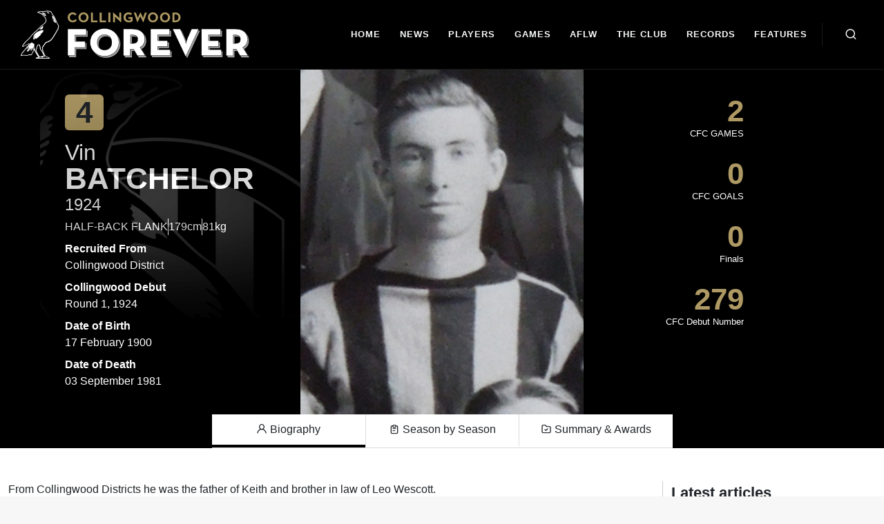

--- FILE ---
content_type: text/html; charset=utf-8
request_url: https://forever.collingwoodfc.com.au/players/vin-batchelor/
body_size: 11256
content:
<!DOCTYPE html>
<html dir="ltr" lang="en-US">

<head>

    <meta http-equiv="content-type" content="text/html; charset=utf-8">
    <meta http-equiv="x-ua-compatible" content="IE=edge">
    <meta name="viewport" content="width=device-width, initial-scale=1.0">

    <link rel="shortcut icon" href="/assets/images/logo/Collingwood_2025.svg" type="image/png" />
    <link rel="icon" href="/assets/images/logo/Collingwood_2025.svg" type="image/png" />

    <meta name="author" content="Collingwood FC">
    <meta name="description"
          content="Visit Collingwood Forever to research, discover and learn about the famous characters and iconic moments that make up the tapestry of the Collingwood Football Club.">

    <!-- +++++++++++++++++++++ BEGIN OpenGraph Meta +++++++++++++++++++++ -->
    

    <meta property="og:image" content="https://forever-cdn.collingwoodfc.com.au/cfc-forever/wp-content/uploads/2014/07/batchelor_vin.jpg" />
    <meta property="og:title" content="Vin BATCHELOR" />
    <meta property="og:description" content="From Collingwood Districts he was the father of Keith and brother in law of Leo Wescott.">
    <meta property="og:site_name" content="Collingwood Forever" />


    <meta property="og:url" content="https://forever.collingwoodfc.com.au/" />

    <!-- +++++++++++++++++++++ END OpenGraph Meta +++++++++++++++++++++ -->
    <!-- Font Imports -->
    <link rel="preconnect" href="https://fonts.googleapis.com">
    <link rel="preconnect" href="https://fonts.gstatic.com" crossorigin>
    <link href="https://fonts.googleapis.com/css2?family=Inter:wght@300;400;500;600;700&family=Playfair+Display:ital@0;1&display=swap"
          rel="stylesheet"/>

    <!-- Core Style -->
    <link rel="stylesheet" async href="/bundle/site.css?v=9d10f752-1309-4184-b8ce-dd0e94e7a706" />

    <!-- Google Tag Manager -->
      <script>(function(w,d,s,l,i){w[l]=w[l]||[];w[l].push({'gtm.start':
            new Date().getTime(),event:'gtm.js'});var f=d.getElementsByTagName(s)[0],
            j=d.createElement(s),dl=l!='dataLayer'?'&l='+l:'';j.async=true;j.src=
            'https://www.googletagmanager.com/gtm.js?id='+i+dl;f.parentNode.insertBefore(j,f);
            })(window,document,'script','dataLayer','GTM-ML89GGN4');</script>
            <!-- End Google Tag Manager -->

    <!-- Google tag (gtag.js) -->
    <script async src="https://www.googletagmanager.com/gtag/js?id=G-QGWSMWVMFB"></script>
    <script>
        window.dataLayer = window.dataLayer || [];
        function gtag(){dataLayer.push(arguments);}
        gtag('js', new Date());
        gtag('config', 'G-QGWSMWVMFB');
    </script>

    <!-- Custom CSS -->
    
    <link rel="stylesheet" href="/bundle/players.css?v=9d10f752-1309-4184-b8ce-dd0e94e7a706">



    <!-- SLIDER REVOLUTION 5.x CSS SETTINGS -->
    <script src="https://cdnjs.cloudflare.com/ajax/libs/jquery/3.7.1/jquery.min.js"
            integrity="sha512-v2CJ7UaYy4JwqLDIrZUI/4hqeoQieOmAZNXBeQyjo21dadnwR+8ZaIJVT8EE2iyI61OV8e6M8PP2/4hpQINQ/g=="
            crossorigin="anonymous" referrerpolicy="no-referrer"></script>

    <!-- Document Title
    ============================================= -->
    <title>Vin BATCHELOR | Collingwood Forever</title>

</head>

<body class="stretched">
    <!-- Google Tag Manager (noscript) -->
        <noscript b-7d42ekimnr><iframe b-7d42ekimnr src="https://www.googletagmanager.com/ns.html?id=GTM-ML89GGN4"
        height="0" width="0" style="display:none;visibility:hidden"></iframe></noscript>
        <!-- End Google Tag Manager (noscript) -->
    <!-- Document Wrapper
    ============================================= -->
    <div b-7d42ekimnr id="wrapper">

        <!-- Header
        ============================================= -->

        

<header id="header" class="full-header dark" data-bs-theme="dark">
    <div id="header-wrap" class="">
        <div class="container">
            <div class="header-row top-search-parent">

                <!-- Logo
                        ============================================= -->
                <div id="logo">
                    <a href="/">
                        <img class="logo-default" srcset="object-position: 55%;" src="/main/images/logo@2x.png" alt="CFC Forever Logo" width="331" height="100">
                        <img class="logo-dark"
                             src="https://forever-cdn.collingwoodfc.com.au/cfc-forever/img/collingwood-logo.svg"
                            alt="CFC Forever Logo" width="331" height="100">
                    </a>
                </div><!-- #logo end -->

                <div class="header-misc">

                    <!-- Top Search
                            ============================================= -->
                    <div id="top-search" class="header-misc-icon">
                        <a href="#" id="top-search-trigger" aria-label="Open search bar">
                            <i class="uil uil-search"></i><i class="bi-x-lg"></i>
                        </a>
                    </div><!-- #top-search end -->
                    <!-- Top Cart
                            ============================================= -->
                    <!-- #top-cart end -->

                </div>

                <div class="primary-menu-trigger">
                    <button class="cnvs-hamburger" type="button" title="Open Mobile Menu">
                        <span class="cnvs-hamburger-box"><span class="cnvs-hamburger-inner"></span></span>
                    </button>
                </div>

                <!-- Primary Navigation
                        ============================================= -->
                <nav class="primary-menu">

                    <ul class="menu-container">
                        <li class="menu-item">
                            <a class="menu-link" aria-label="Home" href="/">
                                <div>Home</div>
                            </a>
                        </li>
                        <li class="menu-item">
                            <a class="menu-link" aria-label="news" href="/news/">
                                <div>News</div>
                            </a>
                        </li>
                        <li class="menu-item">
                            <a class="menu-link" aria-label="Players" href="/players/">
                                <div>Players</div>
                            </a>
                        </li>
                        <li class="menu-item">
                            <a class="menu-link" aria-label="Matches" href="/matches/">
                                <div>Games</div>
                            </a>
                        </li>
                        <li class="menu-item">
                            <a class="menu-link" href="#">
                                <div>AFLW</div>
                            </a>
                            <ul class="sub-menu-container">
                                <li class="menu-item">
                                    <a class="menu-link" aria-label="Players" href="/aflw-players/">
                                        <div>Players</div>
                                    </a>
                                </li>
                                <li class="menu-item">
                                    <a class="menu-link" aria-label="Games" href="/aflw-games/">
                                        <div>Games</div>
                                    </a>
                                </li>
                                <li class="menu-item">
                                    <a class="menu-link" aria-label="Honour Roll" href="/aflw-honour-roll">
                                        <div>Honour Roll</div>
                                    </a>
                                </li>
                            </ul>
                        </li>
                        <li class="menu-item">
                            <a class="menu-link" href="#">
                                <div>The Club</div>
                            </a>
                            <ul class="sub-menu-container">
                                <li class="menu-item">
                                    <a class="menu-link" aria-label="The Captains" href="/the-captains/">
                                        <div>Captains</div>
                                    </a>
                                </li>
                                <li class="menu-item">
                                    <a class="menu-link" aria-label="The Coaches" href="/the-coaches/">
                                        <div>Coaches</div>
                                    </a>
                                </li>
                                <li class="menu-item">
                                    <a class="menu-link" aria-label="The Presidents" href="/the-presidents/">
                                        <div>Presidents</div>
                                    </a>
                                </li>
                                <li class="menu-item">
                                    <a class="menu-link" aria-label="Honour Roll" href="/honour-roll">
                                        <div>Honour Roll</div>
                                    </a>
                                </li>
                                <li class="menu-item">
                                    <a class="menu-link" aria-label="Hall of Fame" href="/hall-of-fame/">
                                        <div>Hall of Fame</div>
                                    </a>
                                </li>
                                <li class="menu-item">
                                    <a class="menu-link" aria-label="Team of the Century" href="/team-of-the-century/">
                                        <div>Team of Century</div>
                                    </a>
                                </li>
                                <li class="menu-item">
                                    <a class="menu-link" aria-label="Victoria Park" href="/tag/victoria-park">
                                        <div>Victoria Park</div>
                                    </a>
                                </li>
                                <li class="menu-item">
                                    <a class="menu-link" aria-label="Timeline" href="/timeline">
                                        <div>Timeline</div>
                                    </a>
                                </li>
                                <li class="menu-item">
                                    <a class="menu-link" aria-label="Life Membership" href="/life-membership">
                                        <div>Life Members</div>
                                    </a>
                                </li>
                                <li class=" menu-item">
                                    <a class="menu-link" aria-label="The Collingwood Archives" href="/the-collingwood-archives/">
                                        <div>CFC Archives</div>
                                    </a>
                                </li>
                            </ul>
                        </li>
                        <li class="menu-item">
                            <a class="menu-link" href="#">
                                <div>Records</div>
                            </a>
                            <ul class="sub-menu-container">
                                <li class="menu-item">
                                    <a class="menu-link" aria-label="Premierships" href="/premierships">
                                        <div>Premierships</div>
                                    </a>
                                </li>
                                <li class="menu-item">
                                    <a class="menu-link" aria-label="Club Awards" href="/the-awards">
                                        <div>Club Awards</div>
                                    </a>
                                </li>
                                <li class="menu-item">
                                    <a class="menu-link" aria-label="VFL/AFL Awards" href="/afl-awards">
                                        <div>VFL/AFL Awards</div>
                                    </a>
                                </li>
                                <li class="menu-item">
                                    <a class="menu-link" aria-label="Goals Records" href="/goals-records">
                                        <div>Goals Records</div>
                                    </a>
                                </li>
                                <li class="menu-item">
                                    <a class="menu-link" aria-label="Games Records" href="/games-records">
                                        <div>Games Records</div>
                                    </a>
                                </li>
                                <li class="menu-item">
                                    <a class="menu-link" aria-label="Team Records" href="/team-records">
                                        <div>Team Records</div>
                                    </a>
                                </li>
                                <li class="menu-item">
                                    <a class="menu-link" aria-label="The Reserves" href="/the-reserves">
                                        <div>Reserves</div>
                                    </a>
                                </li>
                                <li class="menu-item">
                                    <a class="menu-link" aria-label="The under 19s" href="/the-under-19s">
                                        <div>Under-19s</div>
                                    </a>
                                </li>
                                <li class="menu-item">
                                    <a class="menu-link" aria-label="Pre-Season/Night Comps" href="/pre-season-night-series-history">
                                        <div>Pre-Season/Night Comps</div>
                                    </a>
                                </li>
                            </ul>
                        </li>
                        <li class="menu-item">
                            <a class="menu-link" href="#">
                                <div>Features</div>
                            </a>
                            <ul class="sub-menu-container">
                                <li class="menu-item">
                                    <a class="menu-link" aria-label="Footy Flashbacks" href="/tag/footy-flashbacks/">
                                        <div>Glenn McFarlane's Footy Flashbacks</div>
                                    </a>
                                </li>
                                <li class="menu-item">
                                    <a class="menu-link" aria-label="Cult Figures" href="/collingwood-cult-figures/">
                                        <div>Cult Figures</div>
                                    </a>
                                </li>
                                <li class="menu-item">
                                    <a class="menu-link" aria-label="Magpie Anzacs" href="/our-magpie-anzacs">
                                        <div>Magpie Anzacs</div>
                                    </a>
                                </li>
                                <li class="menu-item">
                                    <a class="menu-link" aria-label="Birth of the Magpies" href="/tag/birth/">
                                        <div>Birth of the Magpies</div>
                                    </a>
                                </li>
                                <li class="menu-item">
                                    <a class="menu-link" aria-label="Magic Moments" href="/tag/magic-moments/">
                                        <div>Magic Moments</div>
                                    </a>
                                </li>
                                <li class="menu-item">
                                    <a class="menu-link" aria-label="One-Hit Wonders" href="/one-hit-wonders/">
                                        <div>One-Hit Wonders</div>
                                    </a>
                                </li>
                                <li class="menu-item">
                                    <a class="menu-link" aria-label="Locker 35" href="/tag/locker-35/">
                                        <div>Locker 35</div>
                                    </a>
                                </li>
                            </ul>
                        </li>
                    </ul>
                </nav>

                <div class="search__form">
                    <form class="top-search-form" method="get" style="width: 1271px;">
                        <input type="text" name="q" class="form-control" value=""
                            placeholder="Search for players or articles.." oninput="showSearchResult(this)"
                            autocomplete="off">
                    </form>

                    <div class="search-result px-3 py-1 d-none ">
                        <div class="search-result__title mb-2 row">
                            <div class="col-md-4 d-flex me-6">
                                <p><i class="bi bi-search"></i></p>
                                <p class="ms-2">Search Result for : <span id="search-result-title"
                                        class="search-result__title-name"></span></p>
                            </div>
                            <div class="col-md-7 text-end">
                                <a href="#" id="js-showAll">Show All</a>
                            </div>

                        </div>

                        <div class="row">
                            <div id="loading-spinner" class="col-md-12 d-none">
                                <div class="spinner-container">
                                    <div class="spinner-border" role="status">
                                        <span class="visually-hidden">Loading...</span>
                                    </div>
                                    <div class="loading-text">Loading...</div>
                                </div>
                            </div>

                            <div class="col-md-4 search-result__first-col">
                                <div class="row">
                                    <div class="col-md-12 players__result border-bottom-2 mb-3">
                                        <p class="search-result__subtitle mb-2 ">Players</p>
                                        <div class="search-result__player-list ">

                                        </div>
                                    </div>


                                </div>
                            </div>
                            <div class="col-md-4 search-result__second-col">

                                <div class="row">
                                    <div class="col-md-12 players__result border-bottom-2">
                                        <p class="search-result__subtitle mb-2">Articles</p>
                                        <div class="search-result__articles-list">

                                        </div>
                                    </div>

                                </div>
                            </div>
                            <div class="col-md-4 search-result__col">

                                <div class="row">
                                    <div class="col-md-12 players__result">
                                        <p class="search-result__subtitle mb-2">Tags</p>
                                        <div class="search-result__tags-list">

                                        </div>
                                    </div>

                                </div>
                            </div>
                        </div>
                    </div>


                </div>

            </div>
        </div>
    </div>
    <div class="header-wrap-clone"></div>
</header></partial>

        <!-- HOMEPAGE
        ============================================= -->
        





<section>
    <div class="player-info-container bg-black">
        <div class="container mb-5">
            <div class="player-info-data-container">
                <div class="player__info w-100 container">
                    <div class="col player__details mt-4 mt-lg-0">
                        <img src="https://www.collingwoodfc.com.au/resources/club-watermarks/8819/coll-left-dark.png"
                             class="watermark-img-team" alt="collingwood cfc watermark image">

                            <div class="rounded bg-theme px-3 py-1 fs-1 lh-1 fw-bold mb-3">
                                4
                            </div>
                        <div class="mb-2">
                            <div class="player__name d-lg-none">
                                <div class="player__name-first ">Vin</div>
                                <div class="player__name-last">BATCHELOR</div>
                            </div>
                            <div class="d-none d-lg-block">
                                <div class="text-white lh-1 fs-2">Vin</div>
                                <div class="text-white lh-1 mb-1 fs-1 fw-bolder">
                                    BATCHELOR
                                </div>
                            </div>
                            <div class="text-white lh-1 fs-4 text-center text-lg-start">1924</div>
                        </div>
                        <div class="mb-2 d-flex flex-row gap-2">

                                <div class="text-white">HALF-BACK FLANK</div>
                                <div class="border-end border-white"></div>

                                <div class="text-white">179cm</div>
                                <div class="border-end border-white"></div>
                                <div class="text-white">81kg</div>
                        </div>

                        <div class="mt-0 col-12">

                                <div class="flex-row">
                                    <div class="text-white fw-bold m-0 player__name-details">Recruited From </div>
                                    <div class="text-white player__name-details">Collingwood District</div>
                                </div>
                                <div class="flex-row mt-2">
                                    <div class="text-white fw-bold m-0 player__name-details">Collingwood Debut</div>
                                    <div class="text-white player__name-details">Round 1, 1924</div>
                                </div>
                                <div class="flex-row mt-2">
                                    <div class="text-white fw-bold m-0 player__name-details">Date of Birth</div>
                                    <div class="text-white player__name-details">17 February 1900</div>
                                </div>
                                <div class="flex-row mt-2">
                                    <div class="text-white fw-bold m-0 player__name-details">Date of Death</div>
                                    <div class="text-white player__name-details">03 September 1981</div>
                                </div>
                        </div>

                    </div>
                    <div class="col-5 player__img">
                        <div class="d-flex   flex-column player-info-photo-container">
                            <img src="https://forever-cdn.collingwoodfc.com.au/cfc-forever/wp-content/uploads/2014/07/batchelor_vin.jpg" class="img-responsive player-thumb" alt="thumbnail">
                        </div>
                    </div>
                    <div class="col player__scores">
                        <div class=" mb-6 d-flex h-100 justify-content-center align-items-end flex-column player-info-personal-container">
                            <div class="mb-3 w-100">
                                <div class="row row-cols-2 w-100 g-4 justify-content-center">
                                    <div class="col">
                                        <div class="col-12">
                                            <div>

                                                <div class="lh-sm fs-1 fw-bold text-center text-lg-uppercase text-lg-end"
                                                     style="color: #ae9964;">
                                                    2
                                                </div>

                                                <div class="text-white lh-1 fs-6 text-center text-lg-uppercase text-lg-end">
                                                    CFC GAMES
                                                </div>

                                            </div>
                                        </div>

                                        <div class="col-12 mt-4">
                                            <div>

                                                <div class="lh-sm fs-1 fw-bold text-center text-lg-uppercase text-lg-end"
                                                     style="color: #ae9964;">
                                                    0
                                                </div>

                                                <div class="text-white lh-1 fs-6 text-center text-lg-uppercase text-lg-end">
                                                    CFC GOALS
                                                </div>
                                            </div>
                                        </div>

                                        <div class="col-12 mt-4">
                                            <div>

                                                <div class="lh-sm fs-1 fw-bold text-center text-lg-uppercase text-lg-end"
                                                     style="color: #ae9964;">
                                                    0
                                                </div>

                                                <div class="text-white lh-1 fs-6 text-center text-lg-uppercase text-lg-end">
                                                    Finals

                                                </div>
                                            </div>
                                        </div>

                                            <div class="col-12 mt-4">
                                                <div>
                                                    <div class="lh-sm fs-1 fw-bold text-center text-lg-uppercase text-lg-end"
                                                         style="color: #ae9964;">
                                                        279
                                                    </div>

                                                    <div class="text-white lh-1 fs-6 text-center text-lg-uppercase text-lg-end">
                                                        CFC Debut Number
                                                    </div>
                                                </div>
                                            </div>


                                    </div>





                                </div>
                            </div>
                        </div>
                    </div>
                </div>

                <ul class="player-info-tabs-container d-flex flex-row justify-content-center overflow-auto">
                    <li class="nav-item">
                        <a class="nav-link active" id="tab1" href="#">
                            <i class="uil uil-user"></i>
                            Biography
                        </a>
                    </li>
                    <li class="nav-item">
                        <a class="nav-link" id="tab2" href="#">
                            <i class="uil uil-clipboard-notes"></i>
                            Season by Season
                        </a>
                    </li>
                    <li class="nav-item">
                        <a class="nav-link" id="tab3" href="#">
                            <i class="uil uil-folder-check"></i>
                            Summary & Awards
                        </a>
                    </li>
                </ul>
            </div>
        </div>
    </div>

    <div class="container-xxl pb-5">

        <div class="row">
            <div class="col-lg-9 col-sm-12 vertical-divider-right">
                <div id="tab1content" class="player-info-content-container active">
                    <div class="row">
                        <div class="col">
                            <p>From Collingwood Districts he was the father of Keith and brother in law of Leo Wescott.</p>
                        </div>
                    </div>
                </div>
                <div id="tab2content" class="player-info-content-container">
                    <div id="statsContent">
                        <h4>CFC Career Stats</h4>
                        <div class="table-responsive">
                            <table class="table info ">
                                <thead>
                                    <tr>
                                        <th class="text-left">Season played</th>
                                        <th class="text-center">Games</th>
                                        <th class="text-center">Goals</th>
                                        <th class="text-center">Finals</th>
                                        <th class="text-center">Win %</th>
                                    </tr>
                                </thead>
                                <tbody class="primary-highlight">
                                    <tr>
                                        <td class="text-left px-2">
                                            1924
                                        </td>
                                        <td class="text-center">
                                            2
                                        </td>
                                        <td class="text-center">
                                            0
                                        </td>
                                        <td class="text-center">
                                            0
                                        </td>
                                        <td class="text-center">
                                            100.0%
                                        </td>
                                    </tr>
                                </tbody>
                            </table>
                        </div>

                        <h4>CFC Season by Season Stats</h4>
                        <table class="table" id="seasonStatTable">
                            <thead>
                                <tr>
                                    <th class="text-left align-middle" style="width: 80px;" colspan="2">Season</th>
                                    <th class="text-center align-middle">GP</th>
                                    <th class="text-center align-middle">GL</th>
                                    <th class="text-center align-middle">B</th>
                                    <th class="text-center align-middle">K</th>
                                    <th class="text-center align-middle">H</th>
                                    <th class="text-center align-middle">T</th>
                                    <th class="text-center align-middle">D</th>
                                    <th class="text-center align-middle" style="width: 100px;">Guernsey No.</th>
                                    <th class="text-right align-middle" style="width: 50px;"></th>
                                </tr>
                            </thead>
                        </table>


                    </div>
                </div>
                <div id="tab3content" class="player-info-content-container">
                    <div class="row player__keys py-3 mb-5 align-items-center text-center">
                        <div class="col-6 col-lg-3 mb-3">
                            <div class="text-dark player_keys-title fw-bold">
                                Full Name
                            </div>
                            <div class="text-dark player_keys-value text-uppercase">
                                Vin Batchelor
                            </div>
                        </div>
                            <div class="col-6 col-lg-3 mb-3">
                                <div class="text-dark player_keys-title fw-bold">
                                    CFC Last Game
                                </div>
                                <div class="text-dark player_keys-value text-uppercase">
                                    Round 2 1924
                                </div>
                            </div>
                        <div class="col-6 col-lg-3 mb-3">
                            <div class="text-dark player_keys-title fw-bold">
                                Total VFL Games
                            </div>
                            <div class="text-dark player_keys-value text-uppercase">
                                2
                            </div>
                        </div>
                        <div class="col-6 col-lg-3 mb-3">
                            <div class="text-dark player_keys-title fw-bold">
                                Total VFL Goals
                            </div>
                            <div class="text-dark player_keys-value text-uppercase">
                                0
                            </div>
                        </div>
                    </div>
                        <div class="pt-4 mt-4">
                            <h4 class="mb-0 pb-2">
                                Other CFC Games
                            </h4>
                        </div>
                        <div class="table-responsive">
                            <table class="table info ">
                                <thead>
                                    <tr>
                                        <th class="text-left">Team</th>
                                        <th class="text-left">League</th>
                                        <th class="text-left">Years Played</th>
                                        <th class="text-center">Games</th>
                                        <th class="text-center">Goals</th>
                                    </tr>
                                </thead>
                                <tbody class="primary-highlight">
                                        <tr>
                                            <td class="text-left">
                                                Collingwood
                                            </td>
                                            <td class="text-left">
                                                Reserves
                                            </td>
                                            <td class="text-left px-2">
                                                1919 - 1927
                                            </td>
                                            <td class="text-center">
                                                64
                                            </td>
                                            <td class="text-center">
                                                21
                                            </td>
                                        </tr>
                                </tbody>
                            </table>
                        </div>


                        <div class="pt-4 border-bottom mb-3">
                            <h4 class="text-center mb-0 pb-4">
                                Awards
                            </h4>
                        </div>
                        <div class="awards-container d-flex justify-content-center align-items-start flex-wrap gap-3">
                                <div class="award-item">
                                    <div class="award-logo">
                                        <img src="https://forever-cdn.collingwoodfc.com.au/cfc-forever/wp-content/uploads/2024/09/reservers-premiership.png" />
                                    </div>
                                    <div class="award-name d-flex justify-content-center align-items-center">
                                        <div>Reserves Premiership</div>
                                    </div>
                                    <div class="award-year d-flex flex-wrap justify-content-center align-items-start">
                                        <div>1925</div>

                                    </div>
                                </div>
                        </div>
                </div>
                <div id="tab4content" class="player-info-content-container">
                    <div class="media-playlist">
                        <div id="playerMediaList" class="row g-0 row-cols-4">
                        </div>
                    </div>
                </div>

            </div>
                <div class="col-lg-3 col-sm-12 pl-5 pr-5 vertical-divider">
                    <h4 class="mb-0">Latest articles</h4>
                    <hr />
                        <a href="/vale-peter-furniss"
                           class="d-block thumbnail-box thumbnail-box-sm rounded mb-2">
                            <div class="thumbnail-box-caption">
                                <div class="fw-bolder fs-6">Vale Peter Furniss</div>
                            </div>
                            <div class="thumbnail-img">
                                <img src="https://forever-cdn.collingwoodfc.com.au/cfc-forever/wp-content/uploads/2025/11/Furniss.JPG" alt="">
                            </div>
                        </a>
                        <a href="/aflw-honour-roll"
                           class="d-block thumbnail-box thumbnail-box-sm rounded mb-2">
                            <div class="thumbnail-box-caption">
                                <div class="fw-bolder fs-6">AFLW Honour Roll</div>
                            </div>
                            <div class="thumbnail-img">
                                <img src="2025/11/DAVEY Brianna_thumb.jpg" alt="AFLW Honour Roll">
                            </div>
                        </a>
                        <a href="/the-gavin-crosisca-collection"
                           class="d-block thumbnail-box thumbnail-box-sm rounded mb-2">
                            <div class="thumbnail-box-caption">
                                <div class="fw-bolder fs-6">The Gavin Crosisca Collection</div>
                            </div>
                            <div class="thumbnail-img">
                                <img src="https://forever-cdn.collingwoodfc.com.au/cfc-forever/wp-content/uploads/2025/09/Crosisca14.jpeg" alt="One of the two 1990 Premiership medals awarded to Gavin Crosisca, and now donated to Collingwood">
                            </div>
                        </a>
                        <a href="/vale-john-henderson"
                           class="d-block thumbnail-box thumbnail-box-sm rounded mb-2">
                            <div class="thumbnail-box-caption">
                                <div class="fw-bolder fs-6">Vale John Henderson</div>
                            </div>
                            <div class="thumbnail-img">
                                <img src="https://forever-cdn.collingwoodfc.com.au/cfc-forever/wp-content/uploads/2025/09/Hendo65b.jpeg" alt="">
                            </div>
                        </a>
                        <a href="/vale-john-parkinson"
                           class="d-block thumbnail-box thumbnail-box-sm rounded mb-2">
                            <div class="thumbnail-box-caption">
                                <div class="fw-bolder fs-6">Vale John Parkinson</div>
                            </div>
                            <div class="thumbnail-img">
                                <img src="https://forever-cdn.collingwoodfc.com.au/cfc-forever/wp-content/uploads/2025/09/Parkinson.jpeg" alt="John Parkinson is congratulated by coach Bob Rose after his first game">
                            </div>
                        </a>
                </div>
        </div>

    </div>
</section>







    </div>


    <!-- Footer
            ============================================= -->
    
<footer id="footer" class="border-top border-5 border-black relative">
    <!-- <a href="" class="mx-auto d-block text-center bg-black text-white" style="width: 200px; margin-top: -25px;">
                    Page Top
                </a> -->
    <div class="container-xxl">

        <!-- Footer Widgets
                    ============================================= -->
        <div class="py-3">

            <div class="row">
                <div class="col-md-3 py-5 border-end">
                    <div class="d-flex flex-column align-items-center">
                        <div class="text-center" style="width: 80%;">
                            <img src="https://forever-cdn.collingwoodfc.com.au/cfc-forever/img/collingwood-logo.svg"
                                width="195" height="40" alt="CFC Forever logo" />
                        </div>
                        <div class="text-center">
                            &copy; 2023 AFL. All Rights Reserved
                        </div>
                    </div>
                </div>
                <div class="col-md-3 border-end">
                    <ul class="list-unstyled footer-menu">
                        <li class="mb-2">
                            <strong>Be a part of the Magpie Army</strong>
                        </li>
                        <li>
                            <a href="https://www.collingwoodfc.com.au/matches/fixture" >Matches</a>
                        </li>
                        <li>
                            <a href="https://membership.collingwoodfc.com.au/" >Membership</a>
                        </li>
                        <li>
                            <a href="https://community.collingwoodfc.com.au/" >Community</a>
                        </li>
                        <li>
                            <a href="https://bwhospitality.com.au/" >Hospitality</a>
                        </li>
                        <li>
                            <a href="https://shop.collingwoodfc.com.au/" >Shop</a>
                        </li>
                        <li>
                            <a href="https://www.collingwoodfc.com.au/seda-sport-and-business-program" >Education</a>
                        </li>
                    </ul>
                </div>
                <div class="col-md-3 border-end">
                    <ul class="list-unstyled footer-menu">
                        <li class="mb-2">
                            <strong>More from the Club</strong>
                        </li>
                        <li>
                            <a href="https://www.collingwoodfc.com.au/news" >Latest News</a>
                        </li>
                        <li>
                            <a href="https://www.collingwoodfc.com.au/video">Videos</a>
                        </li>
                        <li>
                            <a href="https://www.collingwoodfc.com.au/club/contact">Contact Us</a>
                        </li>
                        <li>
                            <a href="https://www.collingwoodfc.com.au/club/policies">Club Policies</a>
                        </li>
                        <li>
                            <a href="https://www.collingwoodfc.com.au/club/do-better">Do Better</a>
                        </li>
                        <li>
                            <a href="https://www.collingwoodfc.com.au/club/careers">Working at Collingwood</a>
                        </li>
                    </ul>
                </div>
                <div class="col-md-3">
                    <div class="mb-2">
                        <strong>Acknowledgement of Country</strong>
                    </div>
                    <p class="text-left">
                        The Collingwood Football Club respectfully acknowledges the traditional owners, the
                        Wurundjeri people of the Kulin nation, as the land on which the Collingwood Football
                        Club
                        works and plays. The Club pays its respects to elders past and present as the
                        knowledge-holders and custodians of this land.

                    </p>
                </div>
            </div>

        </div><!-- .footer-widgets-wrap end -->

    </div>

    <!-- Copyrights
                ============================================= -->
    <div id="copyright" class="border-top">
        <div class="container-fluid">
            <ul class="list-unstyled d-flex justify-content-center w-100 mb-0 py-4">
                <li class="px-2"><a href="https://www.telstra.com.au/contact-us" target="_blank" >Contact Us</a></li>
                <li class="px-2"><a href="https://www.telstra.com.au/terms-of-use" target="_blank">Terms and Conditions</a></li>
                <li class="px-2"><a href="https://www.telstra.com.au/privacy/privacy-statement" target="_blank">Privacy Policy</a></li>
                <li class="px-2"><a href="https://www.telstra.com.au/terms-of-use?ref=Net-Footer-Corp-CopyTM#how" target="_blank">Copyright & Trademark</a></li>
                <li class="px-2"><a href="https://www.telstra.com.au/consumer-advice/cyber-safety?ref=Net-Footer-Online-Security" target="_blank">Online Security</a></li>
            </ul>
        </div>
    </div><!-- #copyrights end -->
</footer></partial>
    <!-- #footer end -->
    <!-- #wrapper end -->
    <!-- Go To Top
    ============================================= -->
    <div b-7d42ekimnr id="gotoTop" class="uil uil-angle-up"></div>

    <!-- JavaScripts
    ============================================= -->

    <script>window.syncfusion={isLicValidated:true};</script>

    <script type="text/javascript" src="https://forever-cdn.collingwoodfc.com.au/cfc-forever/js/site-1.0.min.js"></script>

    

    <script type="text/javascript">
        $(document).ready(function () {
            $(".nav-link").on('click', function (ev) {
                ev.preventDefault();
                $(".nav-link").removeClass('active');
                $(".player-info-content-container").removeClass('active');
                $(this).addClass('active');
                //
                var attrId = $(this).attr('id');
                $("#" + attrId + "content").addClass('active');
            });

            // TABLE
            function isEven(n) {

                return n % 2 == 0;
            }

            function getMatchResult(number) {
                switch (number) {
                    case 0:
                        return 'L';
                    case 1:
                        return 'W';
                    case 2:
                        return 'D';
                    default:
                        return '';
                }
            }

            function getSlugValueForMatch(model) {
                if (!model) {
                    return "";
                }

                const opponentTeamName = model.opponentTeamName
                    ? model.opponentTeamName.toLowerCase().replace(/ /g, "-")
                    : "";
                const homeTeamName = model.homeOrAway === "H" ? "collingwood" : opponentTeamName;
                const awayTeamName = model.homeOrAway === "A" ? "collingwood" : opponentTeamName;
                return `${model.seasonId}-${homeTeamName}-vs-${awayTeamName}-round-${model.roundNo}`;
            }

            const getSeasonStatistics = async (playerId) => {
                // fetch posts by id
                const response = await fetch(`/api/players/season-statistics/${playerId}`);
                return await response.json();

            }

            const renderSeasonStatsTable = async () => {
                var data = await getSeasonStatistics("363");

                var seasonData = {
                    seasonStats: data.seasonStatistics,
                    total: data.totalSeasonStatistics,
                    avg: data.avgTotalStatistics,
                };

                var dataStats = seasonData.seasonStats;

                var seasonStatHtml = [];
                dataStats.forEach(d => {
                    // Season Summary
                    var seasonStatBodyHtml = [
                        `<td class="text-leftalign-middle fw-bold" colspan="2">${d.seasonId}</td>`
                    ];


                    seasonStatBodyHtml.push(`<td class="text-center align-middle">${d.gamesPlayed}</td>`);
                    seasonStatBodyHtml.push(`<td class="text-center align-middle">${d.goals}</td>`);
                    seasonStatBodyHtml.push(`<td class="text-center align-middle">${d.behinds}</td>`);
                    seasonStatBodyHtml.push(`<td class="text-center align-middle">${d.kicks}</td>`);
                    seasonStatBodyHtml.push(`<td class="text-center align-middle">${d.handballs}</td>`);
                    seasonStatBodyHtml.push(`<td class="text-center align-middle">${d.tackles}</td>`);
                    seasonStatBodyHtml.push(`<td class="text-center align-middle">${d.disposals}</td>`);

                    seasonStatBodyHtml.push(`<td class="text-center align-middle">${d.guernseyNumber}</td>`);
                    seasonStatBodyHtml.push(`<td class="text-center align-middle"></td>`);
                    var tr = [`<tr class="${isEven(seasonStatHtml.length) ? '' : 'table-light'}">${seasonStatBodyHtml.join('')}</tr>`];

                    // SEASON Stat
                    tr.push(`
                                                                                                                           <tr>
                                                                                                                    <th class="text-center align-middle" style="width: 100px;">Round</th>
                                                                                                                    <th class="text-left align-middle">Opponent</th>
                                                                                                                    <th class="text-center align-middle">Result</th>
                                                                                                                    <th class="text-center align-middle"></th>
                                                                                                                    <th class="text-center align-middle"></th>
                                                                                                                    <th class="text-center align-middle"></th>
                                                                                                                    <th class="text-center align-middle"></th>
                                                                                                                    <th class="text-center align-middle"></th>
                                                                                                                    <th class="text-center align-middle"></th>
                                                                                                                    <th class="text-center align-middle" style="width: 100px;"></th>
                                                                                                                    <th class="text-right align-middle" style="width: 50px;"></th>
                                                                                                                </tr>                                                                                                                                                 </tr>`);

                    d.gameStatistics.forEach((st, j) => {
                        var ssHtml = [
                            `<td class="text-center align-middle" style="width: 100px;">${st.roundDisplay}</td>`,
                            `<td class="text-left align-middle">${st.opponentTeamName}</td>`,
                            `<td class="text-center align-middle"><span class="result
                                                                                                                             ${st.result == 1 ? 'bg-success' : 'bg-danger'}">${getMatchResult(st.result)}</span></td>`
                        ];

                        ssHtml.push(`<td class="text-center align-middle">${st.goals}</td>`);
                        ssHtml.push(`<td class="text-center align-middle">${st.behinds}</td>`);
                        ssHtml.push(`<td class="text-center align-middle">${st.kicks}</td>`);
                        ssHtml.push(`<td class="text-center align-middle">${st.handballs}</td>`);
                        ssHtml.push(`<td class="text-center align-middle">${st.tackles}</td>`);
                        ssHtml.push(`<td class="text-center align-middle">${st.disposals}</td>`);


                        ssHtml.push(`<td class="text-center align-middle">${st.guernseyNumber}</td>`);
                        ssHtml.push(`<td class="text-right align-middle"><a class="link" href='/matches/${st.alias}'>View</td>`);
                        tr.push(`<tr class="${isEven(j) ? 'table-light' : ''}">${ssHtml.join('')}</tr>`);
                    });
                    //
                    var tbody = `<tbody class="tbody">${tr.join('')}</tbody>`;
                    seasonStatHtml.push(tbody);
                });
                // TOTALS
                var totalHtml = [`<td class="text-left align-middle fw-bold" colspan="2">Totals</td>`];

                totalHtml.push(`<td class="text-center align-middle">${seasonData.total.gamesPlayed}</td>`);
                totalHtml.push(`<td class="text-center align-middle">${seasonData.total.goals}</td>`);
                totalHtml.push(`<td class="text-center align-middle">${seasonData.total.behinds}</td>`);
                totalHtml.push(`<td class="text-center align-middle">${seasonData.total.kicks}</td>`);
                totalHtml.push(`<td class="text-center align-middle">${seasonData.total.handballs}</td>`);
                totalHtml.push(`<td class="text-center align-middle">${seasonData.total.tackles}</td>`);
                totalHtml.push(`<td class="text-center align-middle">${seasonData.total.disposals}</td>`);

                totalHtml.push(`<td class="text-center align-middle"></td>`);
                totalHtml.push(`<td class="text-center align-middle"></td>`);

                // AVERAGE
                var avgHtml = [
                    `<td class="text-left align-middle fw-bold" colspan="3">Avg/Game</td>`,
                    'td'
                ];

                avgHtml.push(`<td class="text-center align-middle">${parseFloat(seasonData.avg.goals).toFixed(2)}</td>`);
                avgHtml.push(`<td class="text-center align-middle">${parseFloat(seasonData.avg.behinds).toFixed(2)}</td>`);
                avgHtml.push(`<td class="text-center align-middle">${parseFloat(seasonData.avg.kicks).toFixed(2)}</td>`);
                avgHtml.push(`<td class="text-center align-middle">${parseFloat(seasonData.avg.handballs).toFixed(2)}</td>`);
                avgHtml.push(`<td class="text-center align-middle">${parseFloat(seasonData.avg.tackles).toFixed(2)}</td>`);
                avgHtml.push(`<td class="text-center align-middle">${parseFloat(seasonData.avg.disposals).toFixed(2)}</td>`);

                avgHtml.push(`<td class="text-center align-middle"></td>`);
                avgHtml.push(`<td class="text-center align-middle"></td>`);
                var trfoot = [
                    `<tr class="table-secondary">${totalHtml.join('')}</tr>`,
                    `<tr class="table-secondary">${avgHtml.join('')}</tr>`,
                ];

                var tfoot = `<tfoot class="tfoot">${trfoot.join('')}</tfoot>`;
                seasonStatHtml.push(tfoot);
                $("#seasonStatTable").append(seasonStatHtml.join());

                $("#seasonStatTable tbody > tr:first-child").on('click', function (ev) {
                    var par = $(this).parent().closest('tbody');
                    if ($(par).hasClass('open'))
                        $(par).removeClass('open');
                    else
                        $(par).addClass('open');
                });
            }

            renderSeasonStatsTable();

        });
    </script>



</body>

</html>

--- FILE ---
content_type: text/css; charset=UTF-8
request_url: https://forever.collingwoodfc.com.au/bundle/players.css?v=9d10f752-1309-4184-b8ce-dd0e94e7a706
body_size: 2144
content:
.player__img{height:100%;width:100%;order:1}.player__details{order:2}.player__scores{padding-top:40px;order:3}.player__name{display:flex;justify-content:center;align-items:center;gap:.3em}.player__name-details{text-align:center}.player__info{display:flex;flex-direction:column;justify-content:center;align-items:center;position:relative}.player__details{display:flex;flex-direction:column;justify-content:center;align-items:center}.player__name{display:flex;gap:.4em}.player__name-first{color:#fff;font-size:var(--size-xl);letter-spacing:-.04rem}.player__name-last{color:#fff;font-size:var(--size-xl);letter-spacing:-.04rem}.player__keys{border-top:.1rem solid #f0f0f0;border-bottom:.1rem solid #f0f0f0}.player_keys-title{font-size:var(--size-base);font-weight:700;color:#1a1a1a}.player_keys-value{font-size:var(--size-sm);font-weight:400;color:#1a1a1a}.watermark-img-team{position:absolute;top:338px;left:47px;width:300px}.link{cursor:pointer;font-weight:bold}.link:hover{color:#00f}.award-logo{position:relative}.award-quantity{position:absolute;top:40px;right:-15.5px;width:35px;height:35px;border-radius:35px;background:#000;font-size:16px;line-height:2.3;text-align:center;color:#fff}@media(min-width:768px){.player__img{height:350px;width:auto}.player_keys-title{font-size:var(--size-lg)}.player_keys-value{font-size:var(--size-base)}.watermark-img-team{top:358px;left:239px;width:300px}}@media(min-width:1024px){.player__img{order:2;display:flex;justify-content:center;align-items:center;height:500px;width:auto}.player__details{order:1}.player__scores{padding-top:0;order:3}.player-thumb{height:500px;max-height:500px}.player__name{display:flex;justify-content:center;align-items:center;gap:.3em}.player__name-details{text-align:left}.player__info{flex-direction:row}.player__details{flex-direction:column;justify-content:start;align-items:start}.player__name{flex-direction:column;gap:0}.player__name-first{color:#fff;font-size:var(--size-2xl);letter-spacing:-.04rem}.player__name-last{color:#fff;font-size:var(--size-4xl);letter-spacing:-.04rem;font-weight:bold}.watermark-img-team{top:-16px;left:-24px;width:600px}}.bio *{margin:0;padding:0}.stat__table-th{line-height:1em!important;padding-bottom:1em!important}.stats_table-even{background-color:#fff!important}.stats_table-odd{background-color:#000!important}table{border-collapse:collapse}table thead{border-bottom:2px solid #000}.table-active{--bs-table-active-color:#fff;--bs-table-active-bg:black}.stats tbody tr td{padding:1em 0;font-size:var(--size-base)}.info tbody tr td{padding:1em 0;font-size:var(--size-base)}.stats tbody tr td a{font-size:var(--size-lg)}.toggle-single-season i{transition:all .4s ease}.toggle-single-season i .active{transform:rotateZ(-180deg)}.thumbnail-box.thumbnail-box-player .thumbnail-position{left:3px;top:5px}.thumbnail-box.thumbnail-box-player .thumbnail-caption{bottom:0;left:0;width:100%;height:120px}.thumbnail-box.thumbnail-box-player.small .thumbnail-caption{height:101px}.player-img{background-color:transparent;width:100%;min-height:300px;max-height:300px;height:300px;margin-bottom:87px}.player-img.small{min-height:180px;max-height:180px;height:180px;margin-bottom:35px}.player-img img{height:100%;width:100%;object-fit:cover;object-position:top center}.player-card{position:relative}.watermark-img{position:absolute;top:29px;left:5px;width:100px}.player_name-link{color:#857b57;text-decoration:none;transition:color .5s ease}.player_name-link:hover{color:#333}.player-number{font-size:var(--size-base)}.player-firstName{font-size:var(--size-base)}.player-surname-container>.player-surName{overflow:hidden;white-space:nowrap;text-overflow:ellipsis;width:100%;padding:0}.player-surName{font-size:var(--size-xl)}.custom-select-wrapper{position:relative;user-select:none;font-family:"Arial",sans-serif}.custom-select{position:relative;display:flex;flex-direction:column;background-color:#fff;border:1px solid #ccc;box-shadow:0 2px 4px rgba(0,0,0,.2);border-radius:4px}.custom-select__trigger{position:relative;display:flex;align-items:center;justify-content:space-between;padding:0 22px;font-size:16px;color:#333;height:40px;line-height:40px;background:#fff;cursor:pointer;border:1px solid #ccc;box-shadow:0 2px 4px rgba(0,0,0,.2);border-radius:4px}.custom-select__trigger:after{content:'▼';margin-left:10px}.custom-options{position:absolute;display:none;top:142%;left:-80px;right:0;background:#fff;transition:all .5s;opacity:0;visibility:hidden;z-index:22;width:250px;padding:.5em 1em;border:1px solid #ccc;border-radius:4px;box-shadow:0 8px 16px 0 rgba(0,0,0,.2)}.custom-options:before{content:"";position:absolute;top:-10px;left:50%;transform:translateX(-50%) rotate(45deg);width:20px;height:20px;background:#fff;border-left:1px solid #ccc;border-top:1px solid #ccc;box-shadow:-2px -2px 2px 0 rgba(0,0,0,.1)}.custom-select.open .custom-options{display:block;opacity:1;visibility:visible}.custom-option{position:relative;display:flex;align-items:center;justify-content:space-between;padding:3px 22px;font-size:16px;color:#333;line-height:15px;cursor:pointer;margin-top:10px}.custom-option:hover{background-color:#f2f2f2}.custom-option:last-child{border-bottom:0}.custom-option span{flex-grow:1}.arrow-row{width:50px}.arrow-up,.arrow-down{font-size:20px;cursor:pointer;transition:transform .3s ease}.arrow-up:hover,.arrow-down:hover{transform:scale(1.5)}.custom-select__trigger:after{content:"▼";margin-left:10px}.arrow{position:relative;height:2px;width:2px}.sort-row{margin:0 auto}.pagination li:not(:first-child):not(:last-child){display:unset!important}.pagination.alpha-pagination{display:flex;flex-wrap:wrap;justify-content:center;gap:4px}.pagination.alpha-pagination .page-item .page-link{border-radius:0;padding:4px 6px;min-width:25px;font-size:var(--size-xs);text-align:center}@media(min-width:768px){.thumbnail-box.thumbnail-box-player .thumbnail-position{left:.5rem;top:.5rem}.player-img{width:100%;min-height:240px;max-height:240px;height:200px;margin-bottom:96px}.player-img.small{min-height:180px;max-height:180px;height:180px;margin-bottom:35px}.thumbnail-box.thumbnail-box-player .thumbnail-caption{bottom:0;left:0;width:100%;height:134px}.thumbnail-box.thumbnail-box-player.small .thumbnail-caption{height:101px}.player-number{font-size:var(--size-lg)}.player-firstName{font-size:var(--size-base)}.player-surName{font-size:var(--size-xl)}}@media(min-width:1024px){.pagination.alpha-pagination li:first-child .page-link{border-top-left-radius:var(--bs-pagination-border-radius);border-bottom-left-radius:var(--bs-pagination-border-radius)}.pagination.alpha-pagination li:last-child .page-link{border-top-right-radius:var(--bs-pagination-border-radius);border-bottom-right-radius:var(--bs-pagination-border-radius)}.pagination.alpha-pagination{flex-wrap:nowrap;justify-content:flex-start}.pagination.alpha-pagination .page-item .page-link{padding:4px 8px;min-width:35px;text-align:center}.thumbnail-box.thumbnail-box-player .thumbnail-position{left:.5rem;top:.5rem}.player-img{width:100%;min-height:330px;max-height:330px;height:330px;margin-bottom:86px}.player-img.small{min-height:180px;max-height:180px;height:180px;margin-bottom:35px}.thumbnail-box.thumbnail-box-player .thumbnail-caption{bottom:0;left:0;width:100%;height:130px}.thumbnail-box.thumbnail-box-player.small .thumbnail-caption{height:101px}.player-number{font-size:var(--size-xl)}.player-firstName{font-size:var(--size-lg)}.player-surName{font-size:var(--size-2xl)}}@media(min-width:1280px){.player-img{min-height:260px;max-height:260px;height:260px;margin-bottom:76px}.player-img.small{min-height:180px;max-height:180px;height:180px;margin-bottom:35px}.thumbnail-box.thumbnail-box-player .thumbnail-caption{bottom:0;left:0;width:100%;height:121px}.thumbnail-box.thumbnail-box-player.small .thumbnail-caption{height:101px}.player-firstName{font-size:var(--size-xl)}.player-surName{font-size:var(--size-3xl)}}

--- FILE ---
content_type: image/svg+xml
request_url: https://forever-cdn.collingwoodfc.com.au/cfc-forever/img/collingwood-logo.svg
body_size: 5363
content:
<?xml version="1.0" encoding="utf-8"?>
<!-- Generator: Adobe Illustrator 17.1.0, SVG Export Plug-In . SVG Version: 6.00 Build 0)  -->
<!DOCTYPE svg PUBLIC "-//W3C//DTD SVG 1.1//EN" "http://www.w3.org/Graphics/SVG/1.1/DTD/svg11.dtd">
<svg version="1.1" id="Layer_1" xmlns="http://www.w3.org/2000/svg" xmlns:xlink="http://www.w3.org/1999/xlink" x="0px" y="0px"
	 viewBox="0 0 363.3 75.7" enable-background="new 0 0 363.3 75.7" xml:space="preserve">
<g>
	<polygon fill="#FFFFFF" points="35.9,22.9 29.2,28.6 18.3,39.3 15.7,46.2 15.7,49.9 15,52.1 7.8,62.4 7.4,65.1 13.5,65.9 
		20.1,63.6 22.6,59.8 23,46.1 31.3,42.1 36.7,34.5 38.2,29.3 	"/>
	<polygon fill="#FFFFFF" points="44.2,1.3 39,1.8 36.1,1.8 33.5,1.8 31.2,2.3 30.6,3 41.1,11.6 56.4,21.2 57.1,19.9 54.6,13.4 
		52.4,8.9 50,7 47.1,5.5 	"/>
	<path d="M1.7,68.4c-0.4,0.9-0.9,2.1-1.1,3.2l2.4-0.5c3-0.3,5.8,0.3,8.6-0.1c0.5-0.1,0.4-1,3.3-0.6c0.8,0.1,1.9-0.1,2.6-0.8
		c0.4-1.3,1.2-2.9,1.9-4.1c1.2-1.4,1.9-3,2.9-4.4c0.1,1,0.1,2.1,0.4,3c1,2.2,2.3,4.2,3.5,6.3l2.8,4.1l-1.4,0.2c0,0-1.4,0.2-2.3,0.5
		c-0.2,0.1-0.5,0.2-0.9,0.5c0,0,0,0.1,0,0.1h16c0,0,2,0,5.1,0c0-0.7-2.1-1.9-3.8-2.1c-1.4-0.2-3.1-2.1-3.1-2.1
		c-1.5-2-2.1-4.3-3.3-6.4c-0.6-1.2-0.7-2.4-0.7-3.8c0-1.1-0.8-2.2-0.2-3.4c1.8-2.5,3.2-5.2,5.4-7.4c3.3-0.7,6.2-2.3,8.7-4.7
		c4.1-4.9,6.7-10.6,10-15.8l0.7-1.6l0-0.1l0-0.2c0,0,0,0,0,0c0.3-1,1-3.6,0.4-4.9c-0.4-0.5-0.7-1-1.1-1.6l-1.1-2.1
		c-0.4-0.9-0.8-1.8-1.2-2.5c-1.6-4-2.7-7.9-6.2-11.1c-0.9-1-0.9-3.3-2.7-4.3c-3-1.5-7-1.1-10.1-0.2c-2.3-0.3-4.6-0.3-6.9,0
		c-1.2,0.1-2.4,0.3-3.3,1c-0.1,0.1-0.2,0.3,0,0.4c3,0.8,5.6,2.4,8.1,4.2l1.7,2.1c1.8,1.3,2.4,3.3,3,5.2c1,3.3-1.9,5.3-4,7.4
		c-1.3,0.7-2.5,1.7-3.7,2.7c-3.5,3.4-6.6,7.4-10.5,10c-4.8,4-7.2,9.5-12.3,13.2l-1,1c-1.9,1.6-3.2,3.7-4.6,5.7
		c-0.5,0.7-1.2,1.6-1.1,2.4c0.2,0.4,0.6,0.4,0.8,0.4c0.7-0.2,0.9-0.5,1.6-0.9c2.3-1.2,4.2-2.2,6.4-3.2c0.7-0.3,1.6-0.9,2.4-0.9
		c-0.4,0.7-0.9,1.6-1.3,2.2c-0.5,1-1.4,2.4-2.3,2.9c-0.5,1-1.5,1.5-1.6,2.7C7.5,61.3,6.2,62.6,5,64l-0.9,1.6
		C3,66.1,2.3,67.5,1.7,68.4 M39.9,2.6c0,0.1-0.1,0.2-0.1,0.3c-0.4,0.2-0.9-0.1-1-0.4V2.3C39.1,2.2,39.6,2.3,39.9,2.6 M40.1,7.5
		c0,0.4,0.3,0.9-0.1,1.1c-0.5,0.2-1-0.1-1.4-0.4c-2.4-1.8-4.9-3.7-7.5-5V3.1c0-0.2,0.1-0.3,0.3-0.2c1,0.3,1.7,1.1,2.7,1.5
		c0.4,0.2,0.8,0.4,1.1-0.1c0.2-0.7-1.5-1-1.5-2c0-0.6,0.9-0.2,1.6-0.2c0.4,0,1-0.1,1.3,0.2c0,0.3-0.3,0.2-0.5,0.3
		c-0.2,0.1-1,0.3-0.7,0.7c1,0.8,2.8-0.1,3.6,0.9c0.1,0.4,0,0.9-0.3,1.1c-0.9,0.4-1.8-0.3-2.7-0.5l-0.1,0.1c0.4,0.5,0.8,0.9,1.4,1
		C38.9,5.7,39.1,5.3,40.1,7.5 M49.9,9.4c0.3,0,0.6,0.2,0.9,0c-0.1-0.6-1.1-0.5-1.1-1.1c0.5-0.6,1.4-0.3,1.8,0.2
		c2.1,3.2,3.6,6.6,4.8,10.2c0.1,0.3,0.2,0.7,0,0.9c-1.6-0.5-3.1-1.5-4.4-2.7c-0.3-0.2-0.6-0.5-0.5-0.9c0.3-0.4,0.9,0.6,1.4,0.9
		c0.3,0.1,0.8,0,0.8-0.3c-0.4-1.1-1.6-1-2.4-1.6c-0.2-0.2-0.4-0.5-0.3-0.8c0.2-0.3,1,0.6,1.6,0.8c0.2,0.1,0.6,0.2,0.5-0.1
		c-0.3-0.6-0.9-0.9-1.5-1.2c-0.4-0.3-1.3-0.4-1.2-1.1c0.2-0.6,1.1,0.6,1.8,0.6c0.3,0.1,0.2-0.2,0.2-0.3c-0.7-0.8-2.6-1.1-2.4-2.1
		C51.5,10.4,49.4,10.1,49.9,9.4 M42.1,3.5c-0.3-0.1-0.5-0.2-0.4-0.5c0.2-0.5,0.6-0.8,1-0.9c0.9-0.2,1.7,0.3,2,0.9
		c0.3,0.4,0.3,0.9,0.2,1.4c0,0.4-0.5,0.4-0.8,0.3c-0.6-0.1-0.3-0.8-0.4-1.2C43.3,2.9,42.5,3.5,42.1,3.5 M35.7,24.2
		c0.1,0.1,0.3,0.1,0.4,0.2c-0.2,0.3-0.6,0.6-0.6,1c0.7,0.4-0.5,0.8-0.1,1.2c0.2,0.1,0.4-0.1,0.4-0.1c0.2,0.4-0.9,0.7-0.8,0.9
		c0,0.2,0.2,0.2,0.4,0.2C34.5,29,32,30.2,31.5,30c-0.4-0.1,0.2-0.8-0.2-0.9c-0.8,0-1.7,1-1.9,0.8c0-0.2,1.4-2.1,2.7-3.2
		c1.2-1.2,2.5-2.2,3.9-3L35.7,24.2 M25.2,65.7c-0.4-1.1-1.1-2.2-0.7-3.5c1.2-1.3,0.7-3.4,1.1-5c0.7-0.8,0.8-1.7,1.5-2.5
		c0.7-0.4,1.6-0.5,2.4-0.3c0.9,0.4,0.1,1.3,0.3,2c0.1,0.2,0.4,0.4,0.6,0.5c0.4,1.2,0.6,2.5,0.6,3.9c0.4,1.4,2.1,2,2.4,3.4
		c1.5,2.8,3,5.5,4.2,8.3c-0.6,0.4-1.3-0.1-1.8-0.4c-1-0.1-2.2,0.4-3,0.8c-0.2,0.2,1.1,0.3,1.6,0.4c0.4,0.2,0.9,0.1,1,0.7
		c-0.2,0.2-0.9,0-1.2-0.1c-2.4-1.4-3.8,0.6-4.4-0.3C27.5,70.1,26.7,68.7,25.2,65.7 M22.8,44.5c-0.8,0.6-1.8,2-2.9,1.1
		c-0.6-0.8,0.9-1.2,1.5-1.6c0.4-0.3,0.8-0.5,0.7-0.9c-0.9,0.4-1.5,0.8-2.2,1.3h-0.3c-0.1-0.3,0-0.7,0.1-0.9c0.8-0.7,1.8-1.4,2.7-2
		c0.1-0.1,0.3-0.3,0.1-0.4c-0.9,0.3-1.7,1.1-2.6,1.6l-0.3,0c0-1.8,2-2.6,3-3.8l-0.1-0.1c-0.4,0.2-0.8,0.6-1.2,0.9
		c-0.3,0.2-0.7,0.5-0.9,0.2c0-0.1,0-0.3,0-0.4c1.7-2.4,3.9-4.7,6.5-6.1c2.4-1.4,8-3.1,8.7-2.6c0.2,0.1,0.4,0.4,0.5,0.6
		c0.2,3-3.2,4.4-5,6.3c0,0,0,0.3,0.3,0.2c0.3-0.1,1.1-0.6,1.2-0.5c0.2,0.1-0.2,0.8-0.8,1.3c-2,1.8-4,3.7-6.2,5.4
		c-0.7,0.3-1.4,1.2-2.1,0.7c-0.3-0.5,0.8-0.7,1.1-1.1c0-0.1,0-0.3-0.2-0.3C23.7,43.5,23.2,44.1,22.8,44.5 M9.9,60.7
		c-0.3-0.2,0-0.5,0-0.8c2.3-2.9,4.2-6,6.5-8.9c0.6-0.3,1.6-0.5,2.2-0.1c0.7,0.3,0.5,1.1,0.9,1.6c0.7-0.1,1.5-0.2,2,0.4
		c0.8,1.7-0.6,3.3-0.1,5c1.1,2-0.6,3.8-1.7,5.3c-0.1,0-0.2-0.1-0.2-0.1c-0.2-1.8,0.9-3,1.2-4.6c-0.1-0.1-0.2-0.3-0.4-0.3
		c-1.4,1.8-1.9,4-3.6,5.6c-0.2,0-0.6,0.2-0.6-0.1c0.1-1,0.8-1.8,1.2-2.8c0-0.4,0.4-0.8,0-1.1c-1,1.1-1.8,2.5-2.7,3.7l-0.4,0
		c-0.1-0.8,0.6-1.5,0.9-2.2c0-0.3,0.4-0.7,0-1c-0.3,0-0.3,0.3-0.5,0.4c-1.1,1.3-1.5,3.4-2.4,3.9c-0.4,0.1-1.8,0.5-2.2,0.2
		c-0.2-0.5,0.1-1,0.3-1.5c0.8-1.8,3.2-3.9,2.8-5.2c0-0.2-0.1-0.3-0.3-0.2c-0.3,0.4-0.6,0.9-1,1.3C11.3,59.6,10.7,60.5,9.9,60.7"/>
</g>
<path fill="#FFFFFF" d="M46.2,76.2H24v-0.5l-0.1-0.4l0.3-0.2c0.3-0.2,0.7-0.5,1-0.6c0.7-0.2,1.6-0.4,2.3-0.5l0.6-0.1l-2.3-3.4
	c-0.3-0.5-0.6-1-0.9-1.5c-0.9-1.6-1.9-3.2-2.7-4.8c-0.2-0.6-0.3-1.2-0.3-1.8c-0.1,0.2-0.3,0.4-0.4,0.7c-0.5,0.9-1,1.8-1.8,2.6
	c-0.6,1.1-1.5,2.7-1.8,4l0,0.1l-0.1,0.1c-0.8,0.8-1.8,0.9-2.5,0.9c-0.2,0-0.3,0-0.4,0c-0.5-0.1-0.9-0.1-1.2-0.1
	c-0.9,0-1.2,0.2-1.4,0.4c-0.1,0.1-0.3,0.3-0.6,0.3c-1.3,0.2-2.9,0.1-4.5,0.1c-1.4-0.1-2.9-0.1-4.2,0l-3,0.7l0.1-0.7
	c0.2-1.1,0.6-2.3,1.1-3.4c0.2-0.3,0.3-0.5,0.5-0.7c0.5-0.8,1.1-1.8,2.1-2.2l0.8-1.5c1.1-1.4,2.3-2.5,3.4-3.7l0.4-0.4
	c0.1-0.8,0.6-1.3,1-1.8c0.3-0.3,0.5-0.6,0.7-0.9l0.1-0.1l0.1-0.1c0.8-0.4,1.6-1.7,2.1-2.6c0.2-0.4,0.5-0.8,0.7-1.2
	c-0.2,0.1-0.4,0.2-0.7,0.3c-0.2,0.1-0.3,0.2-0.5,0.2c-2,0.8-3.8,1.8-5.8,2.8l-0.6,0.3C5.3,56.7,5.2,56.9,5,57
	c-0.3,0.2-0.7,0.5-1.2,0.6c-0.1,0-0.2,0-0.3,0c-0.5,0-1-0.3-1.1-0.7l0-0.1c-0.1-0.9,0.5-1.8,1-2.5l0.8-1.1c1.2-1.7,2.4-3.5,4.1-4.9
	l1-1c2.7-2,4.6-4.4,6.6-6.9c1.7-2.2,3.5-4.4,5.7-6.3c2.8-1.9,5.2-4.5,7.6-7c1-1,1.9-2,2.9-3c1.1-1,2.4-2,3.8-2.8
	c0.3-0.3,0.6-0.6,0.9-0.9c1.9-1.8,3.7-3.5,2.9-5.9l-0.1-0.2c-0.6-1.8-1.2-3.6-2.8-4.7l-0.1-0.1L35,7.3c-2-1.5-4.7-3.3-7.9-4.1
	c-0.3-0.1-0.4-0.3-0.5-0.4c-0.1-0.3,0.1-0.5,0.1-0.6L27,2c1.1-0.8,2.4-1,3.6-1.1c2.3-0.3,4.6-0.3,6.9,0C38.7,0.4,40.6,0,42.8,0
	c2,0,3.7,0.4,5,1.1c1.4,0.7,1.8,2,2.2,3.1c0.2,0.5,0.4,1.1,0.7,1.4c3.1,2.9,4.3,6.2,5.7,9.7c0.2,0.5,0.4,1,0.6,1.6l0.3,0.6
	c0.3,0.6,0.5,1.2,0.9,1.9l1.1,2.1c0.3,0.6,0.7,1.1,1,1.5l0.1,0.1c0.6,1.4,0,3.8-0.4,5.2l0.1,0.2l-0.1,0.3l-0.7,1.6
	c-1.2,1.8-2.2,3.7-3.2,5.5c-2,3.5-4.1,7.1-6.8,10.4c-2.5,2.5-5.5,4.1-8.8,4.9c-1.3,1.4-2.4,3.1-3.5,4.7c-0.6,0.9-1.1,1.7-1.7,2.6
	c-0.3,0.5-0.2,0.9,0,1.7c0.1,0.4,0.2,0.9,0.2,1.4c-0.1,1.6,0.1,2.6,0.6,3.6c0.5,0.8,0.9,1.7,1.2,2.6c0.6,1.3,1.1,2.6,2,3.7
	c0.4,0.5,1.8,1.8,2.8,1.9c1.7,0.3,4.3,1.5,4.3,2.6V76.2z M27.1,75.2h17.6c-0.6-0.4-1.8-1-2.9-1.1c-1.5-0.2-3.2-2.1-3.4-2.3
	c-1-1.3-1.5-2.6-2.1-4c-0.4-0.8-0.8-1.7-1.2-2.5c-0.8-1.4-0.8-2.9-0.7-4.1c0-0.3-0.1-0.7-0.2-1.1c-0.2-0.8-0.4-1.6,0.1-2.5
	c0.6-0.9,1.2-1.7,1.7-2.6c1.1-1.7,2.2-3.4,3.7-5l0.1-0.1l0.1,0c3.2-0.7,6.1-2.3,8.5-4.6c2.6-3.2,4.7-6.8,6.7-10.2
	c1-1.8,2.1-3.7,3.2-5.5l0.6-1.4l0-0.2l0-0.1c0.5-1.6,0.8-3.5,0.5-4.5c-0.3-0.4-0.7-1-1-1.6l-1.1-2.1c-0.3-0.7-0.6-1.3-0.9-1.9
	l-0.3-0.6c-0.2-0.6-0.4-1.1-0.6-1.6C54.1,12.2,52.9,9,50,6.2c-0.4-0.5-0.6-1.1-0.9-1.7c-0.4-1-0.7-2-1.8-2.5c-1.2-0.6-2.8-1-4.6-1
	c-2.1,0-4,0.4-5.2,0.8l-0.1,0l-0.1,0c-2.2-0.3-4.5-0.3-6.7,0c-1,0.1-1.9,0.3-2.6,0.6c3,0.9,5.6,2.6,7.6,4.1l0.1,0.1l1.7,2.1
	c1.8,1.3,2.5,3.4,3.1,5.2l0.1,0.2c1,3.1-1.2,5.2-3.2,7c-0.3,0.3-0.7,0.6-1,0.9l-0.1,0.1c-1.3,0.7-2.5,1.8-3.6,2.7
	c-0.9,0.9-1.9,1.9-2.8,3c-2.4,2.5-4.9,5.2-7.7,7.1c-2.1,1.8-3.9,4-5.5,6.1c-2,2.5-4,5.1-6.8,7.1l-0.9,1c-1.6,1.4-2.7,3-3.9,4.7
	l-0.8,1.1c-0.4,0.5-0.8,1.2-0.8,1.7c0,0,0.1,0.1,0.2,0.1c0.4-0.1,0.6-0.2,0.9-0.4c0.2-0.1,0.4-0.3,0.7-0.4l0.6-0.3
	c2-1.1,3.8-2,5.8-2.8c0.1-0.1,0.3-0.1,0.4-0.2c0.7-0.3,1.4-0.7,2.2-0.7H15l-0.5,0.8c-0.4,0.7-0.9,1.6-1.3,2.2c-0.5,1-1.4,2.4-2.4,3
	c-0.2,0.4-0.5,0.7-0.7,1C9.8,59,9.4,59.4,9.4,60l0,0.2l-0.7,0.7c-1.2,1.2-2.3,2.3-3.3,3.5L4.5,66l-0.2,0.1C3.6,66.4,3,67.2,2.5,68
	c-0.1,0.2-0.3,0.5-0.4,0.7c-0.3,0.7-0.6,1.5-0.8,2.3l1.6-0.4c1.4-0.2,2.9-0.1,4.4,0c1.5,0.1,3.1,0.1,4.3-0.1c0,0,0.1-0.1,0.1-0.1
	c0.3-0.2,0.8-0.7,2-0.7c0.4,0,0.8,0,1.3,0.1c0.5,0,1.4,0,2.1-0.6c0.5-1.7,1.6-3.5,1.9-4.1l0.1-0.1c0.7-0.8,1.2-1.6,1.7-2.5
	c0.4-0.6,0.8-1.3,1.2-1.9l0.7-1l0.2,1.2c0.1,0.3,0.1,0.7,0.1,1.1c0,0.7,0.1,1.3,0.3,1.8c0.7,1.6,1.7,3.2,2.6,4.7
	c0.3,0.5,0.6,1,0.9,1.5l3.2,4.7l-2.2,0.3C27.5,75.2,27.3,75.2,27.1,75.2z M35.1,74.7c-0.4,0-0.9-0.1-1-0.2C33.5,74.2,33,74,32.5,74
	c-0.5,0-0.9,0.1-1.3,0.3c-0.7,0.2-1.4,0.2-1.7-0.3c-2.4-3.6-3.2-4.9-4.7-8c-0.1-0.3-0.2-0.6-0.3-0.8c-0.4-0.9-0.8-1.9-0.4-3.1
	l0.1-0.2c0.6-0.7,0.7-1.8,0.8-2.8c0-0.7,0.1-1.3,0.3-2l0.1-0.2c0.3-0.3,0.4-0.7,0.6-1.1c0.2-0.5,0.5-1,0.9-1.4l0.1-0.1
	c0.8-0.5,1.9-0.7,2.9-0.3c1,0.4,0.8,1.3,0.7,1.8c0,0.2-0.1,0.4-0.1,0.5c0.1,0.1,0.2,0.1,0.3,0.2l0.3,0.2l0.1,0.2
	c0.5,1.4,0.6,2.8,0.6,4c0.2,0.5,0.6,0.9,1,1.4c0.5,0.5,1.1,1.1,1.3,1.9l0.8,1.4c1.2,2.2,2.4,4.5,3.4,6.9l0.2,0.4L37.9,73
	c-0.2,0.2-0.5,0.2-0.8,0.2c-0.5,0-0.9-0.3-1.3-0.5c-0.1,0-0.1-0.1-0.2-0.1c-0.5,0-1,0.1-1.4,0.2c0.1,0,0.2,0,0.3,0.1
	c0.1,0.1,0.2,0.1,0.3,0.1c0.3,0.1,0.9,0.3,1.1,1l0,0.3l-0.2,0.2C35.7,74.6,35.4,74.7,35.1,74.7z M25,62.4c-0.2,0.8,0.1,1.5,0.4,2.3
	c0.1,0.3,0.2,0.6,0.3,0.8c1.5,3,2.3,4.3,4.7,7.9c0.1,0,0.3,0,0.5-0.1c0.4-0.1,0.8-0.3,1.4-0.3l0,0l0.4-0.4c0.9-0.5,2.1-1,3.3-0.9
	l0.2,0.1c0.1,0.1,0.2,0.1,0.3,0.2c0.2,0.1,0.4,0.2,0.5,0.3c-0.9-2.1-2-4.2-3.1-6.2L33,64.4c-0.1-0.6-0.6-1-1.1-1.5
	c-0.5-0.5-1.1-1.1-1.3-1.9l0-0.1c0-1-0.1-2.4-0.5-3.6c-0.2-0.1-0.5-0.3-0.6-0.6l0-0.1c-0.1-0.4,0-0.7,0.1-1.1
	c0.1-0.6,0.1-0.6-0.1-0.6c-0.5-0.2-1.4-0.1-1.9,0.2c-0.3,0.3-0.5,0.7-0.7,1.1c-0.2,0.4-0.4,0.8-0.7,1.2c-0.1,0.5-0.2,1.1-0.2,1.7
	C25.8,60.3,25.7,61.5,25,62.4z"/>
<path fill="#9D9D9C" d="M76.9,31.7h29.6v9.7H88v10.1h16.6v9.7H88v13H76.9V31.7z"/>
<path fill="#9D9D9C" d="M112.5,53c0-13.1,10.4-22,22.9-22c12.5,0,22.9,9,22.9,22c0,12.9-10.4,22-22.9,22C123,75,112.5,65.9,112.5,53
	z M147,53c0-7.2-4.7-12.2-11.6-12.2c-6.9,0-11.6,5.1-11.6,12.2c0,7.3,4.7,12.2,11.6,12.2C142.3,65.3,147,60.4,147,53z"/>
<path fill="#9D9D9C" d="M200.1,74.3h-12.5l-6-10.3c-0.6,0.1-1.1,0.1-1.7,0.1h-3.3v10.2h-11.1V31.7H180c11.3,0,19.5,5.1,19.5,16.3
	c0,6.4-2.9,10.6-7.5,13L200.1,74.3z M179.7,54.7c5.8,0,8.4-1.9,8.4-6.7c0-4.8-2.6-6.8-8.4-6.8h-3.1v13.5H179.7z"/>
<path fill="#9D9D9C" d="M208.6,31.7h30.3v9.5h-19.2v9.2h16v9.1h-16v5.2h20v9.5h-31.1V31.7z"/>
<path fill="#9D9D9C" d="M243.5,31.7h12.2l5.5,12.4c2.2,5.1,3.5,10.6,3.5,10.6s1.3-5.6,3.5-10.6l5.5-12.4H285l-20.1,43.1h-1
	L243.5,31.7z"/>
<path fill="#9D9D9C" d="M289.6,31.7h30.3v9.5h-19.2v9.2h16v9.1h-16v5.2h20v9.5h-31.1V31.7z"/>
<path fill="#9D9D9C" d="M363.3,74.3h-12.5l-6-10.3c-0.6,0.1-1.1,0.1-1.7,0.1h-3.3v10.2h-11.1V31.7h14.4c11.3,0,19.5,5.1,19.5,16.3
	c0,6.4-2.9,10.6-7.5,13L363.3,74.3z M342.9,54.7c5.8,0,8.4-1.9,8.4-6.7c0-4.8-2.6-6.8-8.4-6.8h-3.1v13.5H342.9z"/>
<g>
	<path fill="#FFFFFF" d="M74.7,29.1h29.6v9.7H85.8v10.1h16.6v9.7H85.8v13H74.7V29.1z"/>
	<path d="M86,71.9H74.4V28.9h30.1v10.2H86v9.6h16.6v10.2H86V71.9z M74.9,71.4h10.6v-13h16.6v-9.2H85.5V38.6H104v-9.2H74.9V71.4z"/>
</g>
<g>
	<path fill="#FFFFFF" d="M110.3,50.4c0-13.1,10.4-22,22.9-22c12.5,0,22.9,9,22.9,22c0,12.9-10.4,22-22.9,22
		C120.8,72.4,110.3,63.3,110.3,50.4z M144.8,50.4c0-7.2-4.7-12.2-11.6-12.2c-6.9,0-11.6,5.1-11.6,12.2c0,7.3,4.7,12.2,11.6,12.2
		C140.1,62.6,144.8,57.8,144.8,50.4z"/>
	<path d="M133.2,72.7c-13,0-23.2-9.8-23.2-22.3c0-12.7,10-22.3,23.2-22.3c13.2,0,23.2,9.6,23.2,22.3
		C156.4,62.9,146.2,72.7,133.2,72.7z M133.2,28.6c-12.9,0-22.7,9.4-22.7,21.8c0,12.2,10,21.8,22.7,21.8c12.7,0,22.7-9.6,22.7-21.8
		C155.9,38,146.2,28.6,133.2,28.6z M133.2,62.9c-7.1,0-11.8-5-11.8-12.5c0-7.4,4.9-12.5,11.8-12.5c7,0,11.8,5.1,11.8,12.5
		C145.1,57.9,140.3,62.9,133.2,62.9z M133.2,38.4c-6.7,0-11.3,4.9-11.3,12c0,7.2,4.6,12,11.3,12s11.3-4.8,11.3-12
		C144.6,43.4,139.9,38.4,133.2,38.4z"/>
</g>
<g>
	<path fill="#FFFFFF" d="M197.9,71.7h-12.5l-6-10.3c-0.6,0.1-1.1,0.1-1.7,0.1h-3.3v10.2h-11.1V29.1h14.4c11.3,0,19.5,5.1,19.5,16.3
		c0,6.4-2.9,10.6-7.5,13L197.9,71.7z M177.5,52.1c5.8,0,8.4-1.9,8.4-6.7c0-4.8-2.6-6.8-8.4-6.8h-3.1v13.5H177.5z"/>
	<path d="M198.4,71.9h-13.1l-5.9-10.3c-0.5,0.1-1.1,0.1-1.6,0.1h-3.1v10.2h-11.6V28.9h14.7c12.6,0,19.8,6,19.8,16.6
		c0,5.9-2.6,10.5-7.4,13.1L198.4,71.9z M185.6,71.4h11.9l-8.1-13.1l0.2-0.1c4.8-2.5,7.4-6.9,7.4-12.7c0-10.2-7-16.1-19.3-16.1h-14.2
		v42.1h10.6V61.3h3.6c0.6,0,1.1,0,1.7-0.1l0.2,0l0.1,0.1L185.6,71.4z M177.5,52.4h-3.3v-14h3.3c6,0,8.7,2.2,8.7,7
		C186.2,50.3,183.6,52.4,177.5,52.4z M174.7,51.9h2.8c5.8,0,8.2-1.9,8.2-6.4c0-4.6-2.4-6.5-8.2-6.5h-2.8V51.9z"/>
</g>
<g>
	<path fill="#FFFFFF" d="M206.4,29.1h30.3v9.5h-19.2v9.2h16v9.1h-16v5.2h20v9.5h-31.1V29.1z"/>
	<path d="M237.8,71.9h-31.6V28.9h30.8v10h-19.2v8.7h16v9.6h-16v4.7h20V71.9z M206.7,71.4h30.6v-9h-20v-5.7h16v-8.6h-16v-9.7h19.2v-9
		h-29.8V71.4z"/>
</g>
<g>
	<path fill="#FFFFFF" d="M241.3,29.1h12.2l5.5,12.4c2.2,5.1,3.5,10.6,3.5,10.6s1.3-5.6,3.5-10.6l5.5-12.4h11.3l-20.1,43.1h-1
		L241.3,29.1z"/>
	<path d="M262.8,72.5h-1.3l-0.1-0.1l-20.5-43.5h12.8l5.5,12.5c1.6,3.8,2.8,7.9,3.3,9.7c0.5-1.8,1.6-6,3.3-9.7l5.5-12.5h11.8
		L262.8,72.5z M261.8,72h0.7l19.9-42.6h-10.7l-5.4,12.2c-2.2,4.9-3.5,10.5-3.5,10.6l-0.2,1l-0.2-1c0-0.1-1.3-5.6-3.5-10.6l-5.4-12.2
		h-11.7L261.8,72z"/>
</g>
<g>
	<path fill="#FFFFFF" d="M287.4,29.1h30.3v9.5h-19.2v9.2h16v9.1h-16v5.2h20v9.5h-31.1V29.1z"/>
	<path d="M318.7,71.9h-31.6V28.9h30.8v10h-19.2v8.7h16v9.6h-16v4.7h20V71.9z M287.6,71.4h30.6v-9h-20v-5.7h16v-8.6h-16v-9.7h19.2v-9
		h-29.8V71.4z"/>
</g>
<g>
	<path fill="#FFFFFF" d="M361.1,71.7h-12.5l-6-10.3c-0.6,0.1-1.1,0.1-1.7,0.1h-3.3v10.2h-11.1V29.1H341c11.3,0,19.5,5.1,19.5,16.3
		c0,6.4-2.9,10.6-7.5,13L361.1,71.7z M340.7,52.1c5.8,0,8.4-1.9,8.4-6.7c0-4.8-2.6-6.8-8.4-6.8h-3.1v13.5H340.7z"/>
	<path d="M361.6,71.9h-13.1l-5.9-10.3c-0.5,0.1-1.1,0.1-1.6,0.1h-3.1v10.2h-11.6V28.9H341c12.5,0,19.7,6,19.7,16.6
		c0,5.9-2.6,10.5-7.4,13.1L361.6,71.9z M348.8,71.4h11.9l-8.1-13.1l0.2-0.1c4.8-2.5,7.4-6.9,7.4-12.7c0-10.2-7-16.1-19.2-16.1h-14.2
		v42.1h10.6V61.3h3.6c0.6,0,1.1,0,1.7-0.1l0.2,0l0.1,0.1L348.8,71.4z M340.7,52.4h-3.3v-14h3.3c6,0,8.6,2.2,8.6,7
		C349.4,50.3,346.8,52.4,340.7,52.4z M337.9,51.9h2.8c5.8,0,8.1-1.9,8.1-6.4c0-4.6-2.4-6.5-8.1-6.5h-2.8V51.9z"/>
</g>
<g>
	<path fill="#AE9A64" d="M74.7,10.6c0-4.6,3.5-7.9,7.9-7.9c2.8,0,4.8,1,6.2,3.2l-2.4,1.7c-0.7-1.2-2-2-3.7-2c-2.8,0-4.7,2.2-4.7,5
		c0,2.9,1.9,5.1,4.7,5.1c2,0,3.1-1,4-2.3l2.5,1.7c-1.3,2.1-3.5,3.4-6.4,3.4C78.2,18.5,74.7,15.2,74.7,10.6z"/>
	<path fill="#AE9A64" d="M91.8,10.6c0-4.6,3.5-7.9,8-7.9s8,3.4,8,7.9c0,4.6-3.5,7.9-8,7.9S91.8,15.2,91.8,10.6z M104.5,10.6
		c0-2.9-1.9-5.1-4.7-5.1c-2.8,0-4.7,2.2-4.7,5.1c0,2.9,1.9,5.1,4.7,5.1C102.6,15.7,104.5,13.5,104.5,10.6z"/>
	<path fill="#AE9A64" d="M111.6,2.9h3.2v12.6h7v2.8h-10.2V2.9z"/>
	<path fill="#AE9A64" d="M125.4,2.9h3.2v12.6h7v2.8h-10.2V2.9z"/>
	<path fill="#AE9A64" d="M139.3,2.9h3.2v15.4h-3.2V2.9z"/>
	<path fill="#AE9A64" d="M151.5,11.2c-0.8-0.7-1.8-2.1-1.8-2.1s0.2,1.7,0.2,2.8v6.5h-3V2.8h0.3l7.8,7.3c0.7,0.7,1.8,2.1,1.8,2.1
		s-0.2-1.7-0.2-2.8V2.9h3v15.6h-0.3L151.5,11.2z"/>
	<path fill="#AE9A64" d="M163.4,10.6c0-4.6,3.2-7.9,7.9-7.9c2.5,0,4.3,0.7,5.6,2.1L174.7,7c-0.8-0.8-1.7-1.4-3.4-1.4
		c-2.8,0-4.6,2.2-4.6,5c0,2.9,1.9,5.1,5.1,5.1c1,0,2.2-0.2,3-0.6v-2.3h-3.7v-2.8h6.6v6.7c-0.9,0.7-3.1,1.8-5.9,1.8
		C166.7,18.5,163.4,15.2,163.4,10.6z"/>
	<path fill="#AE9A64" d="M179.7,2.9h3.4l2.2,6.2c0.4,1.1,0.8,2.8,0.8,2.8s0.5-1.7,1-2.8l3-6.3h0.3l3,6.3c0.5,1,1,2.8,1,2.8
		s0.4-1.7,0.8-2.8l2.2-6.2h3.1l-5.6,15.6h-0.3L191,11c-0.4-0.9-0.9-2.3-0.9-2.3s-0.5,1.4-0.9,2.3l-3.6,7.4h-0.3L179.7,2.9z"/>
	<path fill="#AE9A64" d="M202.1,10.6c0-4.6,3.5-7.9,8-7.9c4.4,0,8,3.4,8,7.9c0,4.6-3.5,7.9-8,7.9C205.6,18.5,202.1,15.2,202.1,10.6z
		 M214.8,10.6c0-2.9-1.9-5.1-4.7-5.1c-2.8,0-4.7,2.2-4.7,5.1c0,2.9,1.9,5.1,4.7,5.1C212.9,15.7,214.8,13.5,214.8,10.6z"/>
	<path fill="#AE9A64" d="M221.4,10.6c0-4.6,3.5-7.9,8-7.9c4.4,0,8,3.4,8,7.9c0,4.6-3.5,7.9-8,7.9C224.9,18.5,221.4,15.2,221.4,10.6z
		 M234.1,10.6c0-2.9-1.9-5.1-4.7-5.1c-2.8,0-4.7,2.2-4.7,5.1c0,2.9,1.9,5.1,4.7,5.1C232.2,15.7,234.1,13.5,234.1,10.6z"/>
	<path fill="#AE9A64" d="M241.2,2.9h4.7c4.7,0,8.1,3.2,8.1,7.7c0,4.6-3.4,7.7-8.1,7.7h-4.7V2.9z M245.7,15.5c3.4,0,5-2,5-4.9
		c0-2.9-1.6-4.9-5-4.9h-1.4v9.8H245.7z"/>
</g>
</svg>
